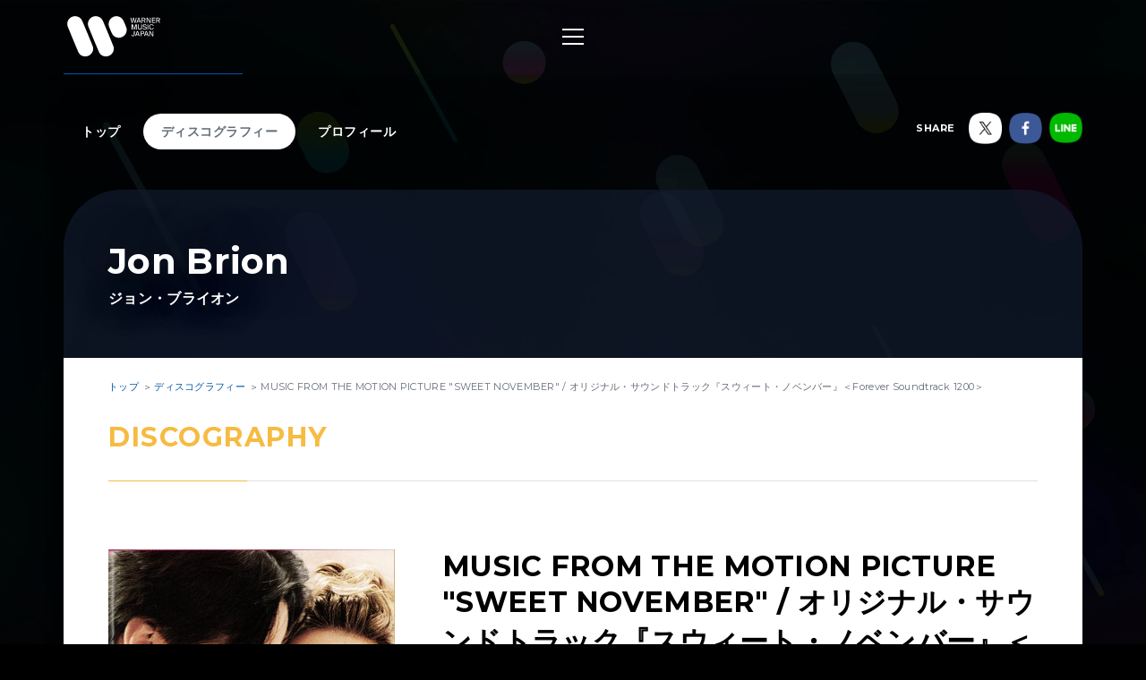

--- FILE ---
content_type: text/html; charset=utf-8
request_url: https://wmg.jp/john-brion/discography/15157/
body_size: 8356
content:
<!DOCTYPE html><html lang="ja"><head><meta content="IE=Edge" http-equiv="X-UA-Compatible" /><!--Google Tag Manager  Add 2019.12.11--><script>(function(w,d,s,l,i){w[l]=w[l]||[];w[l].push({'gtm.start':new Date().getTime(),event:'gtm.js'});var f=d.getElementsByTagName(s)[0],j=d.createElement(s),dl=l!='dataLayer'?'&l='+l:'';j.async=true;j.src='https://www.googletagmanager.com/gtm.js?id='+i+dl;f.parentNode.insertBefore(j,f);})(window,document,'script','dataLayer','GTM-PGTDRKD');</script><!--End Google Tag Manager--><!---- Google Tag Manager ----><script>(function(w,d,s,l,i){w[l]=w[l]||[];w[l].push({'gtm.start':new Date().getTime(),event:'gtm.js'});var f=d.getElementsByTagName(s)[0],j=d.createElement(s),dl=l!='dataLayer'?'&l='+l:'';j.async=true;j.src='https://www.googletagmanager.com/gtm.js?id='+i+dl;f.parentNode.insertBefore(j,f);})(window,document,'script','dataLayer','GTM-Q9F5');</script><!---- End Google Tag Manager ----><!--OneTrust Cookies Consent Notice start  Add 2025.04.03--><script charset="UTF-8" data-document-language="true" data-domain-script="25abccbb-4295-4bf7-b1f2-a5e4793276d6" id="onetrustcdn" src="https://cdn.cookielaw.org/scripttemplates/otSDKStub.js" type="text/javascript"></script><script type="text/javascript">function OptanonWrapper() {
  var allLinks = document.querySelectorAll('a[href*="https://www.wminewmedia.com/cookies-policy/"]:not([href*="?ot="])');
  for (var i = 0; i < allLinks.length; i++) {
    let href = allLinks[i].href;
    href = href + '?ot=' + document.getElementById('onetrustcdn').getAttribute('data-domain-script') + '&url=' + window.location.hostname;
    allLinks[i].setAttribute("href", href);
    allLinks[i].setAttribute("target", "_blank");
  }
  var eOT = new Event("OneTrustGroupsUpdated");
  document.dispatchEvent(eOT);
}</script><link href="https://www.wminewmedia.com/cookies-policy/onetrust/ot.css" rel="stylesheet" type="text/css" /><!--OneTrust Cookies Consent Notice end--><meta content="noimageai, noai" name="robots" /><meta content="width=device-width" name="viewport" /><meta content="telephone=no" name="format-detection" /><meta charset="utf-8">
<title>Jon Brion / ジョン・ブライオン「MUSIC FROM THE MOTION PICTURE &quot;SWEET NOVEMBER&quot; / オリジナル・サウンドトラック『スウィート・ノベンバー』＜Forever Soundtrack 1200＞」 | Warner Music Japan</title>
<meta name="description" content="Jon Brion / ジョン・ブライオン「MUSIC FROM THE MOTION PICTURE &quot;SWEET NOVEMBER&quot; / オリジナル・サウンドトラック『スウィート・ノベンバー』＜Forever Soundtrack 1200＞」に関する詳細ページです。">
<meta name="keywords" content="jon brion / ジョン・ブライオン,ジョンブライオン,フィオナ・アップル,エイミー・マン,ルーファス・ウェインライト,イールズ,エリオット・スミス,ディスコグラフィ,discography,試聴,mv,ワーナーミュージック・ジャパン,warner music japan">
<link rel="canonical" href="https://wmg.jp/john-brion/discography/15157/">
<meta property="og:title" content="Jon Brion / ジョン・ブライオン「MUSIC FROM THE MOTION PICTURE &quot;SWEET NOVEMBER&quot; / オリジナル・サウンドトラック『スウィート・ノベンバー』＜Forever Soundtrack 1200＞」 | Warner Music Japan">
<meta property="og:description" content="Jon Brion / ジョン・ブライオン「MUSIC FROM THE MOTION PICTURE &quot;SWEET NOVEMBER&quot; / オリジナル・サウンドトラック『スウィート・ノベンバー』＜Forever Soundtrack 1200＞」に関する詳細ページです。">
<meta property="og:type" content="article">
<meta property="og:url" content="https://wmg.jp/john-brion/discography/15157/">
<meta property="og:image" content="https://wmg.jp/packages/15157/images/wpcr000028608_LLL.jpg">
<meta property="og:site_name" content="ワーナーミュージック・ジャパン | Warner Music Japan">
<meta property="og:locale" content="ja_JP">
<meta name="twitter:card" content="summary">
<meta name="twitter:site" content="@warnermusic_jp">
<meta name="twitter:image" content="https://wmg.jp/packages/15157/images/wpcr000028608_LLL.jpg"><meta content="#2d88ef" name="msapplication-TileColor" /><meta content="/assets/img/favicons/mstile-144x144.png" name="msapplication-TileImage" /><link href="/assets/img/favicons/favicon.ico" rel="shortcut icon" type="image/vnd.microsoft.icon" /><link href="/assets/img/favicons/favicon.ico" rel="icon" type="image/vnd.microsoft.icon" /><link href="/assets/img/favicons/apple-touch-icon-57x57.png" rel="apple-touch-icon" sizes="57x57" /><link href="/assets/img/favicons/apple-touch-icon-60x60.png" rel="apple-touch-icon" sizes="60x60" /><link href="/assets/img/favicons/apple-touch-icon-72x72.png" rel="apple-touch-icon" sizes="72x72" /><link href="/assets/img/favicons/apple-touch-icon-76x76.png" rel="apple-touch-icon" sizes="76x76" /><link href="/assets/img/favicons/apple-touch-icon-114x114.png" rel="apple-touch-icon" sizes="114x114" /><link href="/assets/img/favicons/apple-touch-icon-120x120.png" rel="apple-touch-icon" sizes="120x120" /><link href="/assets/img/favicons/apple-touch-icon-144x144.png" rel="apple-touch-icon" sizes="144x144" /><link href="/assets/img/favicons/apple-touch-icon-152x152.png" rel="apple-touch-icon" sizes="152x152" /><link href="/assets/img/favicons/apple-touch-icon-180x180.png" rel="apple-touch-icon" sizes="180x180" /><link href="/assets/img/favicons/android-chrome-36x36.png" rel="icon" sizes="36x36" type="image/png" /><link href="/assets/img/favicons/android-chrome-48x48.png" rel="icon" sizes="48x48" type="image/png" /><link href="/assets/img/favicons/android-chrome-72x72.png" rel="icon" sizes="72x72" type="image/png" /><link href="/assets/img/favicons/android-chrome-96x96.png" rel="icon" sizes="96x96" type="image/png" /><link href="/assets/img/favicons/android-chrome-128x128.png" rel="icon" sizes="128x128" type="image/png" /><link href="/assets/img/favicons/android-chrome-144x144.png" rel="icon" sizes="144x144" type="image/png" /><link href="/assets/img/favicons/android-chrome-152x152.png" rel="icon" sizes="152x152" type="image/png" /><link href="/assets/img/favicons/android-chrome-192x192.png" rel="icon" sizes="192x192" type="image/png" /><link href="/assets/img/favicons/android-chrome-256x256.png" rel="icon" sizes="256x256" type="image/png" /><link href="/assets/img/favicons/android-chrome-384x384.png" rel="icon" sizes="384x384" type="image/png" /><link href="/assets/img/favicons/android-chrome-512x512.png" rel="icon" sizes="512x512" type="image/png" /><link href="/assets/img/favicons/icon-36x36.png" rel="icon" sizes="36x36" type="image/png" /><link href="/assets/img/favicons/icon-48x48.png" rel="icon" sizes="48x48" type="image/png" /><link href="/assets/img/favicons/icon-72x72.png" rel="icon" sizes="72x72" type="image/png" /><link href="/assets/img/favicons/icon-96x96.png" rel="icon" sizes="96x96" type="image/png" /><link href="/assets/img/favicons/icon-128x128.png" rel="icon" sizes="128x128" type="image/png" /><link href="/assets/img/favicons/icon-144x144.png" rel="icon" sizes="144x144" type="image/png" /><link href="/assets/img/favicons/icon-152x152.png" rel="icon" sizes="152x152" type="image/png" /><link href="/assets/img/favicons/icon-160x160.png" rel="icon" sizes="160x160" type="image/png" /><link href="/assets/img/favicons/icon-192x192.png" rel="icon" sizes="192x192" type="image/png" /><link href="/assets/img/favicons/icon-196x196.png" rel="icon" sizes="196x196" type="image/png" /><link href="/assets/img/favicons/icon-256x256.png" rel="icon" sizes="256x256" type="image/png" /><link href="/assets/img/favicons/icon-384x384.png" rel="icon" sizes="384x384" type="image/png" /><link href="/assets/img/favicons/icon-512x512.png" rel="icon" sizes="512x512" type="image/png" /><link href="/assets/img/favicons/icon-16x16.png" rel="icon" sizes="16x16" type="image/png" /><link href="/assets/img/favicons/icon-24x24.png" rel="icon" sizes="24x24" type="image/png" /><link href="/assets/img/favicons/icon-32x32.png" rel="icon" sizes="32x32" type="image/png" /><link href="https://fonts.googleapis.com/css?family=Montserrat:400,700" rel="stylesheet" /><link rel="stylesheet" media="all" href="/assets/application-2377c1218932b80bb6654ab655b76532b179d4181dc334ccc5c73ff63cf49cf3.css" /><script src="/assets/application-1e5bf4d3b518ab1edfda28bb0132db4b344d51196c32d11ed1af52a5568c7d53.js"></script><meta name="csrf-param" content="authenticity_token" />
<meta name="csrf-token" content="EC4JQ8mCJAH8+upULHOY3CmSll1K3YVRR03S15xJtxdgcRfXq+mVGDhvR232w3TjCIS7m0tjQr2uswDbKZZc8g==" /><script src="/common/js/ga.js" type="text/javascript"></script><style type="text/css">


</style></head><body class="-artist"><!--Google Tag Manager (noscript)  Add 2019.12.11--><noscript><iframe height="0" src="https://www.googletagmanager.com/ns.html?id=GTM-PGTDRKD" style="display:none;visibility:hidden" width="0"></iframe></noscript><!--End Google Tag Manager (noscript)--><!--Google Tag Manager (noscript)--><noscript><iframe height="0" src="https://www.googletagmanager.com/ns.html?id=GTM-Q9F5" style="display:none;visibility:hidden" width="0"></iframe></noscript><!--End Google Tag Manager (noscript)--><header class="header" role="banner"><div class="header__inner"><h1 class="header__logo"><a href="/"><img alt="ワーナーミュージック・ジャパン | Warner Music Japan" src="/assets/img/logo.svg" /></a></h1><div class="header__toggle -open"><a data-wmg-btn-open=""><span></span></a></div><nav class="header__nav nav"><div class="nav__inner"><div class="header__toggle -close"><a data-wmg-btn-close=""><span></span></a></div><p class="header__logo"><a href="/"><img alt="ワーナーミュージック・ジャパン | Warner Music Japan" src="/assets/img/logo.svg" /></a></p><div class="nav__search"><form id="searchform" name="searchform" action="/search/" accept-charset="UTF-8" method="get"><input type="text" name="q" id="keywords" placeholder="キーワード" /><button name="button" type="button" onclick="document.searchform.submit()"><i class="wmgIcon -search"></i></button></form></div><div class="nav__content"><ul class="nav__links"><li class="nav__link"><a class="-warnerblue -bg" href="/artistlist/"><span>アーティスト検索</span></a></li><li class="nav__link"><a class="-red -bg" href="/newrelease/"><span>リリース一覧</span></a></li><li class="nav__link"><a class="-purple -bg" href="/feature/"><span>特集</span></a></li></ul><div class="nav__sns"><p><span>SNS<span class="pc">で最新情報をチェック！</span></span></p><ul><li><a href="https://twitter.com/warnermusic_jp" target="_blank"><img alt="X（旧Twitter）" src="/assets/img/sns_x.png?240123" /></a></li><li><a href="https://www.instagram.com/warnermusic_jp/" target="_blank"><img alt="Instagram" src="/assets/img/sns_instagram.png" /></a></li><li><a href="https://www.tiktok.com/@warnermusic_japan" target="_blank"><img alt="TikTok" src="/assets/img/sns_tiktok.png" /></a></li><li><a href="http://www.youtube.com/warnermusicjapan" target="_blank"><img alt="YouTube" src="/assets/img/sns_youtube.png" /></a></li><li><a href="https://www.facebook.com/warnermusicjapan" target="_blank"><img alt="Facebook" src="/assets/img/sns_facebook.png" /></a></li></ul></div></div></div></nav><aside class="header__share"><ul><li><a href="https://twitter.com/warnermusic_jp" target="_blank"><img alt="X（旧Twitter）" src="/assets/img/sns_x.png?240123" /></a></li><li><a href="https://www.facebook.com/warnermusicjapan" target="_blank"><img alt="Facebook" src="/assets/img/sns_facebook.png" /></a></li></ul></aside></div></header><main class="main" role="main"><div class="section blank"></div><div class="content"><article class="artist -page -noimage" itemscope="itemscope" itemtype="http://schema.org/Product"><div class="artistBg"><div></div></div><header class="artist__header"><nav class="artist__nav"><ul><li><a class="" href="/john-brion/">トップ</a></li><li><a class="-current" href="/john-brion/discography/">ディスコグラフィー</a></li><li><a class="" href="/john-brion/profile/">プロフィール</a></li></ul></nav><div class="artist__top"><p class="artist__name"><em itemprop="brand">Jon Brion</em><span>ジョン・ブライオン</span></p></div><aside class="artist__share"><p>SHARE</p><ul><li class="-twitter"><a target="_blank"><img alt="X（旧Twitter）" src="/assets/img/sns_x.png?240123" /></a></li><li class="-facebook"><a target="_blank"><img alt="Facebook" src="/assets/img/sns_facebook.png" /></a></li><li class="-line"><a target="_blank"><img alt="Line" src="/assets/img/sns_line.png" /></a></li></ul></aside></header><div class="artist__body"><div class="breadcrumbs" itemscope="" itemtype="http://schema.org/BreadcrumbList"><span itemprop="itemListElement" itemscope="itemscope" itemtype="http://schema.org/ListItem"><a itemtype="http://schema.org/Thing" itemprop="item" href="/john-brion/"><span itemprop="name">トップ</span></a><meta content="1" itemprop="position" /></span><span itemprop="itemListElement" itemscope="itemscope" itemtype="http://schema.org/ListItem"><a itemtype="http://schema.org/Thing" itemprop="item" href="/john-brion/discography/"><span itemprop="name">ディスコグラフィー</span></a><meta content="2" itemprop="position" /></span><span itemprop="itemListElement" itemscope="itemscope" itemtype="http://schema.org/ListItem"><a itemprop="item" itemtype="http://schema.org/Thing"><span itemprop="name">MUSIC FROM THE MOTION PICTURE "SWEET NOVEMBER" / オリジナル・サウンドトラック『スウィート・ノベンバー』＜Forever Soundtrack 1200＞</span></a><meta content="3" itemprop="position" /></span></div><div class="artistDisco"><section class="section"><div class="section__inner -detail"><h2 class="section__title headingColor"><em>Discography</em></h2><h1 class="disco__name sp" itemprop="name">MUSIC FROM THE MOTION PICTURE "SWEET NOVEMBER" / オリジナル・サウンドトラック『スウィート・ノベンバー』＜Forever Soundtrack 1200＞</h1><div class="disco__jacket"><img itemprop="image" src="/packages/15157/images/wpcr000028608_LLL.jpg" alt="Wpcr000028608 lll" width="640" height="640" /><button class="disco__trial" data-wmg-spotify-popup="https://open.spotify.com/embed/album/6OXXDveAxuGiYcnOI7TALp" onclick="_gaq.push([&#39;_trackEvent&#39;, &#39;Preview&#39;, &#39;Listen&#39;, &#39;/john-brion/discography/15157_WPCR-28608&#39;, 1, true]);" type="button"><i class="wmgIcon -music"></i>試聴</button></div><div class="disco__body"><p class="disco__name pc">MUSIC FROM THE MOTION PICTURE "SWEET NOVEMBER" / オリジナル・サウンドトラック『スウィート・ノベンバー』＜Forever Soundtrack 1200＞</p><div class="disco__info"><ul class="discotags"><li class="discotags__tag -album">ALBUM</li><li class="discotags__tag -kikaku">CD</li></ul><p class="disco_info_date">2015.07.15 発売<span itemprop="offers" itemscope="" itemtype="http://schema.org/Offer"><span content="JPY" itemprop="priceCurrency">￥</span><span content="1320" itemprop="price">1,320（税込）</span><span>／<span itemprop="sku">WPCR-28608</span></span></span></p></div><div class="artist__body__share"><div class="-twiiter"><a class="twitter-share-button" href="https://twitter.com/share">Tweet</a></div><div class="-facebook"><div class="fb-like" data-action="like" data-layout="button_count" data-share="false" data-show-faces="false" data-size="small"></div></div><div class="-line"><div class="line-it-button" data-lang="ja" data-type="like" data-url="https://wmg.jp" style="display: none;"></div></div></div><div class="disco__description"><div class="catchcopy" itemprop="description"><p>2001年公開、キアヌ・リーヴス主演『スウィート・ノべンバー』オリジナル・サウンドトラック。<br />
リード・トラックとなる、ENYA「オンリー・タイム」他、ポーラ・コール、スティーヴィー・ニックスの楽曲を収録。</p>
</div><div class="explanation"><p class="box_common01 bottom15"><em>STORY</em>：<br />
68年の同名作品（邦題『今宵限りの恋』）のリメイク。<br />
NYの富豪が恋に落ちたのは毎月恋人を次々と替える女性だった。恋人の心の悩みを解消してあげる彼女だが、自分自身の感情は内に秘めたまま、彼女は死を目前に控えていた。</p>

<ul class="list_02">
	<li>リーダートラックとなるエンヤ「オンリー・タイム」の収録は、もともとエンヤの大ファンだというキアヌ・リーヴス本人がエンヤに連絡をとり、許諾を得たのだそう。<br />
	この曲は映画の中の印象的なシーンで使用されるほか、映画のトレーラーでも使用されている。</li>
	<li>ポーラ・コール、スティーヴィー・ニックスが映画のために発表当時に新曲を提供、k.d.ラングは発表当時の未発表リミックスを提供。またこの映画のために書き下ろされたセレステ・プリンスの美しいバラード、WB期待の新人アマンダ・ゴーストやテーガン＆サラの力強いバラッドなど多彩な顔触れが収録された非常に魅力的な内容になっている。<br />
	アルバム収録曲のほぼ全曲が映画の中で使われている。</li>
</ul>
</div><div class="comment"></div></div><div class="disco__retailers retailers"><div class="retailers__inner"><div class="retailers__list retailers__first"><div class="retailer -bordered"><a href="https://www.amazon.co.jp/dp/B00VGPRM2W/ref=as_li_ss_tl?pf_rd_m=AN1VRQENFRJN5&pf_rd_p=14895845-6b63-47e2-b967-96bf0ca66fcb&pd_rd_wg=9ztv0&pf_rd_r=66ZE6KD7K69YT5MBSAZQ&pf_rd_s=desktop-sx-bottom-slot&pf_rd_t=301&pd_rd_i=B00VGPRM2W&pd_rd_w=IoHsC&pf_rd_i=B00OMKTUZA&pd_rd_r=39b048ec-0e3b-4a34-b2db-b756f7e75393&ie=UTF8&qid=1535368961&sr=3&linkCode=ll1&tag=art_wmj3-22&linkId=c943c8f0cfb3e32b4070253e8e411aa9&language=ja_JP" target="_blank"><img src="/assets/img/bnr_retailer_amazon.png" alt="Amazon"></a></div><div class="retailer"><a href="https://itunes.apple.com/jp/album/sweet-november-music-from-the-motion-picture/id441173630?app=itunes&at=10l6Y8" target="_blank"><img src="/assets/img/banner/buy/itunes.png" alt="iTunes から入手"></a></div><div class="retailer pc"><a href="http://ck.jp.ap.valuecommerce.com/servlet/referral?sid=2622717&pid=880115287&vc_url=http://tower.jp/search/item/WPCR-28608/" target="_blank"><img src="/assets/img/bnr_retailer_towerrecords.png" alt="TOWER RECORDS ONLINE"></a></div></div><div class="retailers__section__all"><section class="retailers__section -buy"><h4 class="retailers__title"><span>Buy</span><span></span></h4><div class"retailers__list"><div class="retailer -bordered"><a href="https://www.amazon.co.jp/dp/B00VGPRM2W/ref=as_li_ss_tl?pf_rd_m=AN1VRQENFRJN5&pf_rd_p=14895845-6b63-47e2-b967-96bf0ca66fcb&pd_rd_wg=9ztv0&pf_rd_r=66ZE6KD7K69YT5MBSAZQ&pf_rd_s=desktop-sx-bottom-slot&pf_rd_t=301&pd_rd_i=B00VGPRM2W&pd_rd_w=IoHsC&pf_rd_i=B00OMKTUZA&pd_rd_r=39b048ec-0e3b-4a34-b2db-b756f7e75393&ie=UTF8&qid=1535368961&sr=3&linkCode=ll1&tag=art_wmj3-22&linkId=c943c8f0cfb3e32b4070253e8e411aa9&language=ja_JP" target="_blank"><img src="/assets/img/bnr_retailer_amazon.png" alt="Amazon"></a></div><div class="retailer"><a href="http://ck.jp.ap.valuecommerce.com/servlet/referral?sid=2622717&pid=880115287&vc_url=http://tower.jp/search/item/WPCR-28608/" target="_blank"><img src="/assets/img/bnr_retailer_towerrecords.png" alt="TOWER RECORDS ONLINE"></a></div><div class="retailer -bordered"><a href="http://click.linksynergy.com/fs-bin/click?id=0MjDkhL2fM4&subid=&offerid=314039.1&type=10&tmpid=1161&RD_PARM1=http%253A%252F%252Fwww.hmv.co.jp%252Fsearch%252Fsearchresults.asp%253Fisbn%253D4943674212286" target="_blank"><img src="/assets/img/banner/buy/hmvbooks.png" alt="HMV&BOOKS online"></a></div></div></section><section class="retailers__section -download"><h4 class="retailers__title"><span>Download</span><span></span></h4><div class"retailers__list"><div class="retailer"><a href="https://itunes.apple.com/jp/album/sweet-november-music-from-the-motion-picture/id441173630?app=itunes&at=10l6Y8" target="_blank"><img src="/assets/img/banner/buy/itunes.png" alt="iTunes から入手"></a></div></div></section><section class="retailers__section -streaming"><h4 class="retailers__title"><span>Streaming</span><span></span></h4><div class"retailers__list"><div class="retailer"><a href="https://itunes.apple.com/jp/album/sweet-november-music-from-the-motion-picture/id441173630?app=music&at=10l6Y8" target="_blank"><img src="/assets/img/banner/buy/applemusic.png?211224" alt="Apple Music で聴く"></a></div><div class="retailer"><a href="https://open.spotify.com/album/6OXXDveAxuGiYcnOI7TALp" target="_blank"><img src="/assets/img/banner/buy/spotify.png" alt="Spotify"></a></div></div></section></div></div><div class="retailers__more" data-wmg-retailers-more=""><a class="linkColor" href="#">購入先をすべて表示</a></div></div></div><ul class="disco__tracks"><li class="disco__track"><table><tr><th>M-1</th><td class="disco__trackTitle"><p>Cellophane / セロフェイン【Amanda Ghost】</p></td><td class="disco__trackLink"><ul></ul></td></tr><tr><th>M-2</th><td class="disco__trackTitle"><p>Only Time / オンリー・タイム【Enya】</p></td><td class="disco__trackLink"><ul></ul></td></tr><tr><th>M-3</th><td class="disco__trackTitle"><p>Shame / シェイム【BT】</p></td><td class="disco__trackLink"><ul></ul></td></tr><tr><th>M-4</th><td class="disco__trackTitle"><p>Touched By An Angel / タッチド・バイ・エンジェル【Stevie Nicks】</p></td><td class="disco__trackLink"><ul></ul></td></tr><tr><th>M-5</th><td class="disco__trackTitle"><p>Consequences Of Falling（Lenny B Remix） / コンセクエンシズ・オブ・フォーリング（レニーB・リミックス）【k.d.lang】</p></td><td class="disco__trackLink"><ul></ul></td></tr><tr><th>M-6</th><td class="disco__trackTitle"><p>Heart Door / ハート・ドア【Paula Cole With Dolly Parton】</p></td><td class="disco__trackLink"><ul></ul></td></tr><tr><th>M-7</th><td class="disco__trackTitle"><p>My Number / マイ・ナンバー【Tegan and Sara】</p></td><td class="disco__trackLink"><ul></ul></td></tr><tr><th>M-8</th><td class="disco__trackTitle"><p>Off The Hook / オフ・ザ・フック【Barenaked Ladies】</p></td><td class="disco__trackLink"><ul></ul></td></tr><tr><th>M-9</th><td class="disco__trackTitle"><p>Rock DJ / ロックDJ【Robbie Williams】</p></td><td class="disco__trackLink"><ul></ul></td></tr><tr><th>M-10</th><td class="disco__trackTitle"><p>Baby Work Out / ベイビー・ワーク・アウト【Jackie Wilson】</p></td><td class="disco__trackLink"><ul></ul></td></tr><tr><th>M-11</th><td class="disco__trackTitle"><p>You Deserve To Be Loved / ユー・ディザーヴ・トゥ・ビー・ラヴド【Tracy Dawn】</p></td><td class="disco__trackLink"><ul></ul></td></tr><tr><th>M-12</th><td class="disco__trackTitle"><p>Wherever You Are / ホエアエヴァー・ユー・アー【Celeste Prince】</p></td><td class="disco__trackLink"><ul></ul></td></tr><tr><th>M-13</th><td class="disco__trackTitle"><p>The Other Half Of Me / ジ・アザー・ハーフ・オブ・ミー【Bobby Darin】</p></td><td class="disco__trackLink"><ul></ul></td></tr></table></li></ul></div></section><div class="disc__backToList"><a class="linkColor" href="/john-brion/discography/">一覧にもどる</a></div><aside class="section spotifynote"><div class="section__inner"><i class="wmgIcon -music"></i><p>音源試聴いただく際は、<a href="#" onclick="OneTrust.ToggleInfoDisplay(); return false;">機能性 Cookie設定</a>を許可し、<a href="https://www.spotify.com/jp/" target="_blank">Spotifyをインストール</a>してご利用ください。</p></div></aside></div></div></article><div class="embeded" data-wmg-specials-src="/"><div class="specials"><div class="specials__inner"><div class="specials__logo"><img alt="ワーナーミュージック・ジャパン | Warner Music Japan" src="/assets/img/logo.svg" /></div><div class="specials__text"><p>WARNER MUSIC JAPAN SPECIALS</p></div><div class="specials__loading"><img alt="" src="/assets/img/icon_loading.png" /></div><div class="specials__toTop"><a class="-disabled" href="#__TBD__"><i class="wmgArrow -up -large"></i></a></div></div></div></div></div></main><footer class="footer" role="contentinfo"><div class="footer__inner"><div class="footer__header"><div class="footer__share"><div class="-twiiter"><a class="twitter-share-button" href="https://twitter.com/share?url=https%3A%2F%2Fwmg.jp%2F&amp;text=%E3%83%AF%E3%83%BC%E3%83%8A%E3%83%BC%E3%83%9F%E3%83%A5%E3%83%BC%E3%82%B8%E3%83%83%E3%82%AF%E3%83%BB%E3%82%B8%E3%83%A3%E3%83%91%E3%83%B3%20%7C%20Warner%20Music%20Japan">Tweet</a></div><div class="-facebook"><div class="fb-like" data-action="like" data-href="https://wmg.jp" data-layout="button_count" data-share="true" data-show-faces="false" data-size="small"></div></div><div class="-line"><div class="line-it-button" data-lang="ja" data-type="like" data-url="https://wmg.jp" style="display: none;"></div><div class="line-it-button" data-lang="ja" data-type="share-a" data-url="https://wmg.jp" style="display: none;"></div></div></div><div class="footer__logo"><a href="/"><img alt="ワーナーミュージック・ジャパン | Warner Music Japan" src="/assets/img/logo.svg" /></a></div></div><div class="footer__toTop"><a class="-disabled" href="#"><i class="wmgArrow -up -large"></i></a></div><div class="footer__info"><ul><li><a href="/corporate/company/">会社概要</a></li><li><a target="_blank" href="https://www.wminewmedia.com/privacy/jp/">プライバシーポリシー</a></li><li><a href="/corporate/terms-of-use/">利用規約</a></li><li><a href="/corporate/sitemap/">サイトマップ</a></li><li><a target="_blank" href="https://form.wmg.jp/webapp/form/20534_ujeb_37/index.do">音源等コンテンツ使用申請</a></li><li><a href="/corporate/mailmag/">メールマガジン</a></li><li><a target="_blank" href="https://sp.wmg.jp/file/WMG_Supplier_Code_Of_Conduct.pdf">サプライヤー向け行動規範</a></li><li><a href="/corporate/faq/">FAQ／お問い合わせ</a></li><li><a target="_blank" href="https://sp.wmg.jp/file/20240809_notice.pdf">【重要なお知らせ】  弊社の名前を騙る「なりすましメール」にご注意ください</a></li><li><a href="https://www.wminewmedia.com/cookies-policy/ja/?ot=25abccbb-4295-4bf7-b1f2-a5e4793276d6&amp;url=wmg.jp" target="_blank">Cookies Policy</a></li><li><a class="ot-sdk-show-settings" style="cursor:pointer">Do Not Sell Or Share My Personal Information</a></li></ul></div><div class="footer__copyright"><small>©Warner Music Japan Inc.</small></div></div></footer><div class="spotifypopup"><button class="spotifypopup__closer" type="button"><i class="wmgIcon -close"></i></button><div class="spotifypopup__inner"></div></div><div class="container_bg"></div></body></html>